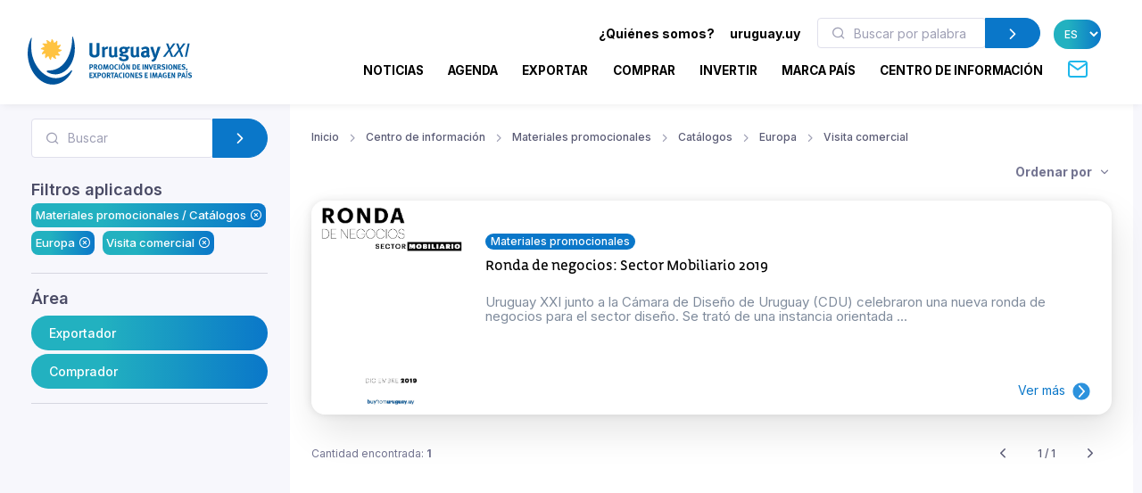

--- FILE ---
content_type: text/html; charset=utf-8
request_url: https://www.uruguayxxi.gub.uy/es/centro-informacion/materiales-promocionales/catalogos/europa/visita-comercial-1/
body_size: 13310
content:
<!DOCTYPE html>
<!--[if IE 8]>
<html lang="es" class="ie8"> <![endif]-->
<!--[if IE 9]>
<html lang="es" class="ie9"> <![endif]-->
<!--[if !IE]><!-->
<html lang="es"> <!--<![endif]-->
<head>
    <meta charset="utf-8">
    <meta http-equiv="Content-Type" content="text/html; charset=UTF-8">
    <!-- Meta, title, CSS, favicons, etc. -->
    <meta charset="utf-8">
    <meta http-equiv="X-UA-Compatible" content="IE=edge">
    <meta name="viewport" content="width=device-width, initial-scale=1">
    <meta name="robots" content="index, follow"/>
    <meta http-equiv="Content-Type" content="text/html; charset=utf-8" />
    <meta name="title" content="Materiales promocionales - Catálogos - Europa - Visita comercial - Centro de información" />
<meta name="description" content="Uruguay XXI" />
<meta name="keywords" content="Uruguay XXI" />
<meta name="language" content="es" />
<meta name="robots" content="index, follow" />
    <meta name="author" content="AreaW3 - www.areaw3.com"/>
    <title>Materiales promocionales - Catálogos - Europa - Visita comercial - Centro de información</title>
    <link rel='dns-prefetch' href='//fonts.googleapis.com'/>
    <link rel='dns-prefetch' href='//maps.googleapis.com'/>
            <link rel='canonical' href='https://www.uruguayxxi.gub.uy/es/centro-informacion/materiales-promocionales/catalogos/europa/visita-comercial-1/'/>
        <!--OG ITEM-->
        <meta name='twitter:site' content='@XXI'>
        <meta name='twitter:card' content='summary'/>
        <meta name='twitter:title' content='Materiales promocionales - Catálogos - Europa - Visita comercial - Centro de información'/>
        <meta name='twitter:description' content='Uruguay XXI'/>
        <meta name='twitter:image' content='https://www.uruguayxxi.gub.uy/assets/images/300x300.jpg'/>

        <meta property='fb:app_id' content='796414760409643'/>
        <meta property='og:type' content='website'/>
        <meta property='og:title' content='Materiales promocionales - Catálogos - Europa - Visita comercial - Centro de información'/>
        <meta property='og:description' content='Uruguay XXI'/>
        <meta property='og:url' content='https://www.uruguayxxi.gub.uy/es/centro-informacion/materiales-promocionales/catalogos/europa/visita-comercial-1/'/>
        <meta property='og:image' content='https://www.uruguayxxi.gub.uy/assets/images/300x300.jpg'/>
        <meta property='og:site_name' content='XXI'/>

        <meta itemprop='name' content='Materiales promocionales - Catálogos - Europa - Visita comercial - Centro de información'/>
        <meta itemprop='description' content='Uruguay XXI'/>
        <meta itemprop='image' content='https://www.uruguayxxi.gub.uy/assets/images/300x300.jpg'/>
        <!--Fin OG ITEM-->
    
    <link rel="apple-touch-icon" sizes="57x57" href="/public/favicon/apple-icon-57x57.png">
    <link rel="apple-touch-icon" sizes="60x60" href="/public/favicon/apple-icon-60x60.png">
    <link rel="apple-touch-icon" sizes="72x72" href="/public/favicon/apple-icon-72x72.png">
    <link rel="apple-touch-icon" sizes="76x76" href="/public/favicon/apple-icon-76x76.png">
    <link rel="apple-touch-icon" sizes="114x114" href="/public/favicon/apple-icon-114x114.png">
    <link rel="apple-touch-icon" sizes="120x120" href="/public/favicon/apple-icon-120x120.png">
    <link rel="apple-touch-icon" sizes="144x144" href="/public/favicon/apple-icon-144x144.png">
    <link rel="apple-touch-icon" sizes="152x152" href="/public/favicon/apple-icon-152x152.png">
    <link rel="apple-touch-icon" sizes="180x180" href="/public/favicon/apple-icon-180x180.png">
    <link rel="icon" type="image/png" sizes="192x192" href="/public/favicon/android-icon-192x192.png">
    <link rel="icon" type="image/png" sizes="32x32" href="/public/favicon/favicon-32x32.png">
    <link rel="icon" type="image/png" sizes="96x96" href="/public/favicon/favicon-96x96.png">
    <link rel="icon" type="image/png" sizes="16x16" href="/public/favicon/favicon-16x16.png">
    <link rel="manifest" href="/public/favicon/manifest.json">
    <meta name="msapplication-TileColor" content="#ffffff">
    <meta name="msapplication-TileImage" content="/public/favicon/ms-icon-144x144.png">
    <meta name="theme-color" content="#ffffff">
    <link rel="icon" type="image/png" href="/public/favicon/favicon.ico"/>

                    <style>
            .page-loading {
                position: fixed;
                top: 0;
                right: 0;
                bottom: 0;
                left: 0;
                width: 100%;
                height: 100%;
                -webkit-transition: all .4s .2s ease-in-out;
                transition: all .4s .2s ease-in-out;
                background-color: #fff;
                opacity: 0;
                visibility: hidden;
                z-index: 9999;
            }

            .page-loading.active {
                opacity: 1;
                visibility: visible;
            }

            .page-loading-inner {
                position: absolute;
                top: 40%;
                left: 0;
                width: 100%;
                text-align: center;
                -webkit-transform: translateY(-50%);
                transform: translateY(-50%);
                -webkit-transition: opacity .2s ease-in-out;
                transition: opacity .2s ease-in-out;
                opacity: 0;
            }

            .page-loading.active > .page-loading-inner {
                opacity: 1;
            }

            .page-loading-inner > span {
                display: block;
                font-family: 'Inter', sans-serif;
                font-size: 1rem;
                font-weight: normal;
                color: #737491;
            }
        </style>
        <script>
            (function () {
                window.onload = function () {
                    var preloader = document.querySelector('.page-loading');
                    if (preloader) {
                        setTimeout(function () {
                            preloader.classList.remove('active');
                        }, 1000);
                    }
                };
            })();
        </script>
    
    <script>
        var culture = 'es';
        var uri_base_item = null;
        var uri_base_list = null;
        var translations = [];
        var dates_con_eventos = [];
        var validatorConfig = [];
    </script>

            <link rel="stylesheet" href="/public/build/app.5c43eb9f.css"/>
    
            <!-- Google Tag Manager -->
        <script>
            (function (w, d, s, l, i) {
                w[l] = w[l] || [];
                w[l].push({'gtm.start': new Date().getTime(), event: 'gtm.js'});
                var f = d.getElementsByTagName(s)[0], j = d.createElement(s), dl = l != 'dataLayer' ? '&l=' + l : '';
                j.async = true;
                j.src = 'https://www.googletagmanager.com/gtm.js?id=' + i + dl;
                f.parentNode.insertBefore(j, f);
            })(window, document, 'script', 'dataLayer', 'GTM-N9WMNJQ');</script><!-- End Google Tag Manager -->
        </script>

        <!-- Google Tag Manager -->
        <script>
            (function (w, d, s, l, i) {
                w[l] = w[l] || [];
                w[l].push({'gtm.start': new Date().getTime(), event: 'gtm.js'});
                var f = d.getElementsByTagName(s)[0], j = d.createElement(s), dl = l != 'dataLayer' ? '&l=' + l : '';
                j.async = true;
                j.src = 'https://www.googletagmanager.com/gtm.js?id=' + i + dl;
                f.parentNode.insertBefore(j, f);
            })(window, document, 'script', 'dataLayer', 'GTM-5DVV2GH');</script><!-- End Google Tag Manager -->
        </script>
    </head>
<!-- Body-->
<body class="informacion bg-secondary is-sidebar ">
    <!-- Google Tag Manager (noscript) -->
    <noscript>
        <iframe src="https://www.googletagmanager.com/ns.html?id=GTM-N9WMNJQ" height="0" width="0" style="display:none;visibility:hidden"></iframe>
    </noscript><!-- End Google Tag Manager (noscript) -->

               <!-- Google Tag Manager (noscript) -->
    <noscript>
        <iframe src="https://www.googletagmanager.com/ns.html?id=GTM-5DVV2GH" height="0" width="0" style="display:none;visibility:hidden"></iframe>
    </noscript><!-- End Google Tag Manager (noscript) -->

    <!-- Page loading spinner-->
            <div class="page-loading active">
            <div class="page-loading-inner">
                <style>
    svg {
        width: 130px;
    }

    /* make keyframes that tell the start state and the end state of our object */
    @-webkit-keyframes fadeIn {
        from {
            opacity: 0;
        }
        to {
            opacity: 1;
        }
    }

    @-moz-keyframes fadeIn {
        from {
            opacity: 0;
        }
        to {
            opacity: 1;
        }
    }

    @keyframes fadeIn {
        from {
            opacity: 0;
        }
        to {
            opacity: 1;
        }
    }

    .fade-in {
        opacity: 0; /* make things invisible upon start */
        -webkit-animation: fadeIn ease-in 1; /* call our keyframe named fadeIn, use animattion ease-in and repeat it only 1 time */
        -moz-animation: fadeIn ease-in 1;
        animation: fadeIn ease-in 1;

        -webkit-animation-fill-mode: forwards; /* this makes sure that after animation is done we remain at the last keyframe value (opacity: 1)*/
        -moz-animation-fill-mode: forwards;
        animation-fill-mode: forwards;

        -webkit-animation-duration: 0.5s;
        -moz-animation-duration: 0.5s;
        animation-duration: 0.5s;
    }

    .fade-in.one {
        -webkit-animation-delay: 0.2s;
        -moz-animation-delay: 0.2s;
        animation-delay: 0.2s;
    }

    .fade-in.two {
        -webkit-animation-delay: 0.7s;
        -moz-animation-delay: 0.7s;
        animation-delay: 0.7s;
    }

    .fade-in.three {
        -webkit-animation-delay: 1s;
        -moz-animation-delay: 1s;
        animation-delay: 1s;
    }

    .fade-in.four {
        -webkit-animation-delay: 3s;
        -moz-animation-delay: 3s;
        animation-delay: 3s;
    }
</style>
<!--?xml version="1.0"?-->
<svg version="1.1" id="Layer_1"
        xmlns="http://www.w3.org/2000/svg" xmlns:xlink="http://www.w3.org/1999/xlink" x="0px" y="0px" width="114.013px"
        height="117.007px" viewBox="218.333 43 114.013 117.007" enable-background="new 218.333 43 114.013 117.007"
        xml:space="preserve">
    <g>
        <path id="back-circle" class="fade-in one" fill="#00549C" d="M226.213,48.577c-5.411,12.098-8.398,26.063-7.301,41.198
		c2.932,40.356,31.541,71.839,63.09,69.571c17.821-1.317,33.031-13.005,42.355-30.218c2.117-3.956,1.246-6.191-2.073-2.711
		c-41.388,43.771-93.108-2.032-94.979-53.75c-0.623-8.317-0.207-16.397,0.966-24.091C228.826,45.154,227.304,46.117,226.213,48.577"
        />
        <path id="mid-circle" class="fade-in three" fill="#FFC341" d="M292.381,72.584c2.183,1.493,4.315,2.772,6.901,2.636c0.293-0.024,0.818,0.042,1.066,0.461
		c0.111,0.245,0.36,0.709-0.168,1.317c-2.102,2.161-5.422,3.771-8.973,4.425c1.105,2.379,2.359,4.54,4.66,5.713
		c0.273,0.147,0.715,0.465,0.682,0.937c0,0.275-0.031,0.799-0.797,1.065c-2.903,0.844-6.569,0.563-9.986-0.679
		c-0.203,2.625-0.248,5.121,1.178,7.245c0.18,0.263,0.389,0.763,0.141,1.188c-0.141,0.219-0.461,0.668-1.234,0.529
		c-2.959-0.742-5.949-2.767-8.301-5.559c-1.521,2.146-2.767,4.288-2.627,6.876c0.025,0.289-0.039,0.814-0.455,1.084
		c-0.266,0.09-0.748,0.349-1.357-0.19c-2.175-2.099-3.735-5.371-4.389-8.944c-2.361,1.12-4.537,2.354-5.713,4.638
		c-0.152,0.271-0.469,0.688-0.963,0.688c-0.24,0-0.775-0.092-1.071-0.765c-0.813-2.945-0.524-6.583,0.709-10.001
		c-2.63-0.207-5.106-0.236-7.293,1.182c-0.279,0.177-0.731,0.387-1.161,0.138c-0.203-0.138-0.676-0.458-0.536-1.234
		c0.745-2.968,2.806-5.949,5.587-8.301c-2.176-1.532-4.305-2.777-6.904-2.63c-0.316,0.027-0.815-0.039-1.064-0.46
		c-0.14-0.257-0.349-0.757,0.18-1.357c2.104-2.175,5.365-3.741,8.962-4.378c-1.106-2.378-2.352-4.551-4.657-5.729
		c-0.279-0.148-0.709-0.473-0.685-0.97c0-0.252,0.051-0.775,0.779-1.062c2.92-0.832,6.583-0.539,10.001,0.674
		c0.223-2.6,0.251-5.121-1.179-7.284c-0.176-0.252-0.386-0.713-0.137-1.137c0.137-0.246,0.472-0.684,1.242-0.542
		c2.924,0.746,5.941,2.813,8.292,5.59c1.521-2.173,2.768-4.3,2.639-6.913c-0.053-0.313,0.031-0.821,0.461-1.063
		c0.232-0.141,0.729-0.353,1.34,0.188c2.187,2.088,3.733,5.371,4.372,8.956c2.396-1.098,4.565-2.343,5.727-4.654
		c0.156-0.286,0.488-0.723,0.966-0.676c0.252,0,0.776,0.028,1.069,0.776c0.833,2.926,0.536,6.556-0.718,9.97
		c2.642,0.251,5.129,0.279,7.305-1.175c0.248-0.154,0.748-0.357,1.16-0.106c0.224,0.141,0.676,0.47,0.537,1.239
		C297.222,67.204,295.166,70.241,292.381,72.584"/>
        <path id="fore-circle" class="fade-in two" fill="#00549C" d="M267.689,130.529c-4.564-2.176-5.23-5.229,1.686-5.16
		c39.738,0.273,56.799-44.695,56.146-79.173c-0.066-2.957,1.206-3.998,2.406-0.183c2.01,6.204,3.303,12.886,3.836,19.87
		c2.6,35.912-17.143,66.846-43.95,68.806C280.802,135.205,274.054,133.563,267.689,130.529"/>
    </g>
</svg>
            </div>
        </div>
    
<main class="page-wrapper">
    <style>
    @media (min-width: 992px) {
        .navbar-expand-lg .dropdown-mega .dropdown-column {
            min-width: unset !important;
            width: unset !important;
        }
    }

    .dropdown-mega .dropdown-column .dropdown-item {
        white-space: nowrap !important;
    }
</style>
<header class="header navbar navbar-expand-lg navbar-light bg-light navbar-shadow navbar-sticky pb-2" data-scroll-header data-fixed-element>
    <div class="container px-0 px-xl-3">
        <a class="navbar-brand flex-shrink-0 ms-lg-0 pe-lg-2 me-0 me-lg-4 mt-2" href="https://www.uruguayxxi.gub.uy/es/"><img class="d-none d-lg-block" src="/public/img/logo-es.svg?1" alt="URUGUAY XXI" width="200"><img class="d-lg-none mb-2" src="/public/img/logo-es.svg?1" alt="URUGUAY XXI" width="200"></a>
        <div class="row d-inline">
            <div class="col-xs-12 text-right ps-0">
                <li class="nav-item d-inline d-sm-none">
                    <a href="https://uruguay.uy/" target="_blank" class="ms-1 me-1 small" style="color: #000;"><b>uruguay.uy</b></a>
                </li>
                <button class="navbar-toggler ms-n2 me-2 order-lg-2" type="button" data-bs-toggle="offcanvas" data-bs-target="#primaryMenu">
                    <span class="navbar-toggler-icon"></span>
                </button>
            </div>
        </div>
        <div class="offcanvas offcanvas-collapse  offcanvas-end order-lg-3" id="primaryMenu">
            <div class="offcanvas-header pb-0">
                <h5 class="mt-1 mb-0"></h5>
                <button class="btn-close lead" type="button" data-bs-dismiss="offcanvas" aria-label="Close"></button>
            </div>
            <div class="offcanvas-body d-none d-md-block" style="flex-direction: column;">
                <ul class="list-group list-group-horizontal navbar-nav container text-right w-100 d-none d-md-block">
                    <li class=" px-0 list-group-item nav-item d-inline dropdown dropdown-mega dropdown-mega-quienes-somos">
                        <a class="dropdown-toggle redirecto me-2 small" style="color:#000;" href="#" data-redirecto="https://www.uruguayxxi.gub.uy/es/quienes-somos/sobre-uruguay-xxi/" data-bs-toggle="dropdown"><b>¿Quiénes somos?</b></a>
                        <div class="dropdown-menu desktop" id="menu-quienes" style="min-height: 250px;width: 70%;margin-left: 0;">
                            <a class="dropdown-column dropdown-column-img bg-secondary text-right border-radius-xl" href="https://www.uruguayxxi.gub.uy/es/quienes-somos/sobre-uruguay-xxi/" style="background-image: url(/public/img/menu_quienessomos.jpg);">
                                                                                                    <span class="bg-gradient text-right rounded-pill titulo-portada mb-1">Quiénes</span>
                                                                    <span class="bg-gradient text-right rounded-pill titulo-portada mb-1">somos</span>
                                                            </a>
                            <div class="dropdown-column">
                                <a class="dropdown-item titulo-menu" href="https://www.uruguayxxi.gub.uy/es/quienes-somos/sobre-uruguay-xxi/">Sobre Uruguay XXI</a>
                                <a class="dropdown-item titulo-menu" href="https://www.uruguayxxi.gub.uy/es/quienes-somos/areas/">Áreas</a>
                                <a class="dropdown-item titulo-menu" href="https://www.uruguayxxi.gub.uy/es/quienes-somos/equipo-gerencial/">Equipo gerencial</a>
                            </div>
                            <div class="dropdown-column w-50">
                                <a class="dropdown-item titulo-menu" href="https://www.uruguayxxi.gub.uy/es/quienes-somos/informacion-gestion-contable/">Información de gestión y contable</a>
                                <a class="dropdown-item titulo-menu" href="/es/quienes-somos/transparencia/">Transparencia</a>
                                <a class="dropdown-item titulo-menu" href="https://www.uruguayxxi.gub.uy/es/quienes-somos/llamados-licitaciones/">Llamados y licitaciones</a>
                            </div>
                        </div>
                    </li>
                    <li class=" px-0 list-group-item nav-item d-inline">
                        <a href="https://uruguay.uy/" target="_blank" class="ms-1 me-1 small" style="color: #000;"><b>uruguay.uy</b></a>
                    </li>
                    <li class=" px-0 list-group-item nav-item d-inline">
                        <form action="https://www.uruguayxxi.gub.uy/es/centro-informacion/" class=" d-inline-block" style="max-width: 250px; margin: 0 10px;">
                            <div class="input-group flex-nowrap">
                                <i class="ai-search position-absolute top-50 start-0 translate-middle-y text-muted ms-3"></i>
                                <input class="form-control rounded-start ms-0 fs-sm py-1" type="text" name="q" placeholder="Buscar por palabra clave" value="">
                                <button class="btn btn-primary rounded-end py-1" type="submit">
                                    <i class="ai-chevron-right fs-xl"></i></button>
                            </div>
                        </form>
                    </li>
                    <li class=" px-0 list-group-item nav-item d-inline">
                        <select class="no-select-2 bg-gradient text-white border-0 p-2 rounded-pill lang-es" id="lang-selector">
                            <option value="https://www.uruguayxxi.gub.uy/es/centro-informacion/" selected>ES</option>
                            <option value="https://www.uruguayxxi.gub.uy/en/information-center/" >EN</option>
                            <option value="https://www.uruguayxxi.gub.uy/pt/centro-informacao/" >PT</option>
                        </select>
                    </li>
                </ul>
            </div>
            <ul class="navbar-nav container justify-content-end w-100">
                <li class="nav-item dropdown dropdown-mega dropdown-mega-home d-block d-sm-none">
                    <a class="nav-link -dropdown-toggle" href="https://www.uruguayxxi.gub.uy/es/">Inicio</a>
                </li>

                                <li class="nav-item d-inline dropdown dropdown-mega dropdown-mega-quienes-somos-mobile d-block d-sm-none">
                    <a class="nav-link dropdown-toggle redirecto-" href="#" data-redirecto="https://www.uruguayxxi.gub.uy/es/quienes-somos/sobre-uruguay-xxi/" data-bs-toggle="dropdown">¿Quiénes somos?</a>
                    <div class="dropdown-menu mobile" id="menu-quienes" style="min-height: 250px">
                        <a class="dropdown-column dropdown-column-img bg-secondary text-right border-radius-xl" href="https://www.uruguayxxi.gub.uy/es/quienes-somos/sobre-uruguay-xxi/" style="background-image: url(/public/img/menu_quienessomos.jpg);">
                                                                                        <span class="bg-gradient text-right rounded-pill titulo-portada mb-1">Quiénes</span>
                                                            <span class="bg-gradient text-right rounded-pill titulo-portada mb-1">somos</span>
                                                    </a>
                        <div class="dropdown-column">
                            <a class="dropdown-item titulo-menu" href="https://www.uruguayxxi.gub.uy/es/quienes-somos/sobre-uruguay-xxi/">Sobre Uruguay XXI</a>
                            <a class="dropdown-item titulo-menu" href="https://www.uruguayxxi.gub.uy/es/quienes-somos/areas/">Áreas</a>
                            <a class="dropdown-item titulo-menu" href="https://www.uruguayxxi.gub.uy/es/quienes-somos/equipo-gerencial/">Equipo gerencial</a>
                        </div>
                        <div class="dropdown-column">
                            <a class="dropdown-item titulo-menu" href="https://www.uruguayxxi.gub.uy/es/quienes-somos/informacion-gestion-contable/">Información de gestión y contable</a>
                            <a class="dropdown-item titulo-menu" href="/es/quienes-somos/transparencia/">Transparencia</a>
                            <a class="dropdown-item titulo-menu" href="https://www.uruguayxxi.gub.uy/es/quienes-somos/llamados-licitaciones/">Llamados y licitaciones</a>
                        </div>
                    </div>
                </li>
                
                                <li class="nav-item dropdown dropdown-mega dropdown-mega-noticias">
                    <a class="nav-link -dropdown-toggle" href="/es/noticias/">Noticias</a>
                </li>
                
                                <li class="nav-item dropdown dropdown-mega dropdown-mega-eventos">
                    <a class="nav-link -dropdown-toggle" href="/es/eventos/">Agenda</a>
                </li>
                
                                <li class="nav-item dropdown dropdown-mega dropdown-mega-quiero-exportar">
                    <a class="nav-link d-none d-md-block" href="https://www.uruguayxxi.gub.uy/es/quiero-exportar/">EXPORTAR</a>
                    <a class="nav-link dropdown-toggle d-block d-md-none" href="#" data-bs-toggle="dropdown">Exportar</a>
                    <div class="dropdown-menu mobile">
                        <a class="dropdown-column dropdown-column-img bg-secondary text-right border-radius-xl" href="/es/quiero-exportar/" style="background-image: url(/public/img/menu_exportar.jpg?1);"><span class="bg-gradient gradient-green text-right rounded-pill titulo-portada mb-1">Exportar</span></a>
                        <div class="dropdown-column -column-quiero-exportar">
                            <a class="dropdown-item titulo-menu d-block d-sm-none" href="/es/quiero-exportar/">Exportar</a>
                                                        <a class="dropdown-item titulo-menu" href="/es/quiero-exportar/servicios/">Servicios</a>
                            <ul class="dropdown-menu">
                                <li>
                                    <a class="dropdown-item p-1" href="/es/quiero-exportar/servicios/informacion/">Información</a>
                                </li>
                                <li>
                                    <a class="dropdown-item p-1" href="/es/quiero-exportar/servicios/formacion/">Formación</a>
                                </li>
                                <li>
                                    <a class="dropdown-item p-1" href="/es/quiero-exportar/servicios/asesoramiento/">Asesoramiento</a>
                                </li>
                                <li>
                                    <a class="dropdown-item p-1" href="/es/quiero-exportar/servicios/promocion/">Promoción</a>
                                </li>
                            </ul>
                            <a class="dropdown-item titulo-menu" href="/es/quiero-exportar/ecommerce/">E-commerce</a>
                            <a class="dropdown-item titulo-menu" href="/es/quiero-exportar/herramientas/">Herramientas</a>
                            <a class="dropdown-item titulo-menu" href="https://www.uruguayxxi.gub.uy/es/eventos/exportaciones-1/">Agenda</a>
                            <a class="dropdown-item titulo-menu" href="https://www.uruguayxxi.gub.uy/es/noticias/exportaciones-1/">Noticias</a>
                            <a class="dropdown-item titulo-menu" target="_blank"  href="/es/mas-comercio/">Más comercio</a>
                            <a class="dropdown-item titulo-menu" href="/es/quiero-exportar/historias-exito/">Historias de éxito</a>
                            <a class="dropdown-item titulo-menu" href="/es/quiero-exportar/contacto/">Contacto</a>
                        </div>
                    </div>
                    <div class="dropdown-menu desktop" style="min-height: 250px">
                        <a class="dropdown-column dropdown-column-img bg-secondary text-right border-radius-xl" href="/es/quiero-exportar/" style="background-image: url(/public/img/menu_exportar.jpg?1);"><span class="bg-gradient gradient-green text-right rounded-pill titulo-portada mb-1">Exportar</span></a>
                                                <div class="dropdown-column -column-quiero-exportar">
                            <a class="dropdown-item titulo-menu" href="/es/quiero-exportar/servicios/">Servicios</a>
                            <a class="dropdown-item p-0" href="/es/quiero-exportar/servicios/informacion/">Información</a>
                            <a class="dropdown-item p-0" href="/es/quiero-exportar/servicios/formacion/">Formación</a>
                            <a class="dropdown-item p-0" href="/es/quiero-exportar/servicios/asesoramiento/">Asesoramiento</a>
                            <a class="dropdown-item p-0" href="/es/quiero-exportar/servicios/promocion/">Promoción</a>
                        </div>
                        <div class="dropdown-column -column-quiero-exportar">
                            <a class="dropdown-item titulo-menu" href="/es/quiero-exportar/ecommerce/">E-commerce</a>
                            <a class="dropdown-item titulo-menu" href="/es/quiero-exportar/herramientas/">Herramientas</a>
                            <a class="dropdown-item titulo-menu" href="https://www.uruguayxxi.gub.uy/es/eventos/exportaciones-1/">Agenda</a>
                            <a class="dropdown-item titulo-menu" href="https://www.uruguayxxi.gub.uy/es/noticias/exportaciones-1/">Noticias</a>
                        </div>
                        <div class="dropdown-column -column-quiero-exportar">
                            <a class="dropdown-item titulo-menu" target="_blank" href="/es/mas-comercio/">Más comercio</a>
                            <a class="dropdown-item titulo-menu" href="/es/quiero-exportar/historias-exito/">Historias de éxito</a>
                            <a class="dropdown-item titulo-menu" href="/es/quiero-exportar/contacto/">Contacto</a>
                        </div>
                    </div>
                </li>
                
                                <li class="nav-item dropdown dropdown-mega dropdown-mega-quiero-comprar">
                    <a class="nav-link d-none d-md-block" href="https://www.uruguayxxi.gub.uy/es/quiero-comprar/">COMPRAR</a>
                    <a class="nav-link dropdown-toggle d-block d-md-none" href="#" data-bs-toggle="dropdown">Comprar</a>
                    <div class="dropdown-menu mobile">
                        <a class="dropdown-column dropdown-column-img bg-secondary text-right border-radius-xl" href="/es/quiero-comprar/" style="background-image: url(/public/img/menu_comprar.jpeg);"><span class="bg-gradient gradient-naranja text-right rounded-pill titulo-portada mb-1">Comprar</span></a>
                        <div class="dropdown-column column-quiero-comprar">
                            <a class="dropdown-item titulo-menu d-block d-sm-none" href="/es/quiero-comprar/">Comprar</a>
                            <a class="dropdown-item menu-quiero-comprar current" href="#">Sectores</a>
                            <ul class="dropdown-menu">
                                                                    <li>
                                        <a class="dropdown-item" href="#">Agroindustria &raquo; </a>
                                        <ul class="submenu dropdown-menu">
                                            <li>
                                                <a class="dropdown-item" href="/es/quiero-comprar/sectores/agroindustria/">Agroindustria</a>
                                            </li>
                                                                                            <li>
                                                    <a class="dropdown-item" href="/es/quiero-comprar/sectores/agroindustria/lanas/">Lanas</a>
                                                </li>
                                                                                    </ul>
                                    </li>
                                                                    <li>
                                        <a class="dropdown-item" href="#">Alimentos y bebidas &raquo; </a>
                                        <ul class="submenu dropdown-menu">
                                            <li>
                                                <a class="dropdown-item" href="/es/quiero-comprar/sectores/alimentos-y-bebidas/">Alimentos y bebidas</a>
                                            </li>
                                                                                            <li>
                                                    <a class="dropdown-item" href="/es/quiero-comprar/sectores/alimentos-y-bebidas/aceite-de-oliva/">Aceite de oliva</a>
                                                </li>
                                                                                            <li>
                                                    <a class="dropdown-item" href="/es/quiero-comprar/sectores/alimentos-y-bebidas/alimentos-procesados/">Alimentos procesados</a>
                                                </li>
                                                                                            <li>
                                                    <a class="dropdown-item" href="/es/quiero-comprar/sectores/alimentos-y-bebidas/alimentos-saludables/">Alimentos saludables</a>
                                                </li>
                                                                                            <li>
                                                    <a class="dropdown-item" href="/es/quiero-comprar/sectores/alimentos-y-bebidas/arroz/">Arroz</a>
                                                </li>
                                                                                            <li>
                                                    <a class="dropdown-item" href="/es/quiero-comprar/sectores/alimentos-y-bebidas/carnes/">Carnes</a>
                                                </li>
                                                                                            <li>
                                                    <a class="dropdown-item" href="/es/quiero-comprar/sectores/alimentos-y-bebidas/caviar/">Caviar</a>
                                                </li>
                                                                                            <li>
                                                    <a class="dropdown-item" href="/es/quiero-comprar/sectores/alimentos-y-bebidas/dulces-mieles-y-mermeladas/">Dulces, mieles y mermeladas</a>
                                                </li>
                                                                                            <li>
                                                    <a class="dropdown-item" href="/es/quiero-comprar/sectores/alimentos-y-bebidas/frutas/">Frutas</a>
                                                </li>
                                                                                            <li>
                                                    <a class="dropdown-item" href="/es/quiero-comprar/sectores/alimentos-y-bebidas/lacteos/">Lácteos</a>
                                                </li>
                                                                                            <li>
                                                    <a class="dropdown-item" href="/es/quiero-comprar/sectores/alimentos-y-bebidas/vinos/">Vinos</a>
                                                </li>
                                                                                    </ul>
                                    </li>
                                                                    <li>
                                        <a class="dropdown-item" href="#">Arquitectura, Ingeniería y Construcción &raquo; </a>
                                        <ul class="submenu dropdown-menu">
                                            <li>
                                                <a class="dropdown-item" href="/es/quiero-comprar/sectores/arquitectura-ingenieria-y-construccion/">Arquitectura, Ingeniería y Construcción</a>
                                            </li>
                                                                                            <li>
                                                    <a class="dropdown-item" href="/es/quiero-comprar/sectores/arquitectura-ingenieria-y-construccion/arquitectura/">Arquitectura</a>
                                                </li>
                                                                                            <li>
                                                    <a class="dropdown-item" href="/es/quiero-comprar/sectores/arquitectura-ingenieria-y-construccion/construccion/">Construcción</a>
                                                </li>
                                                                                            <li>
                                                    <a class="dropdown-item" href="/es/quiero-comprar/sectores/arquitectura-ingenieria-y-construccion/ingenieria/">Ingeniería</a>
                                                </li>
                                                                                    </ul>
                                    </li>
                                                                    <li>
                                        <a class="dropdown-item" href="#">Cannabis &raquo; </a>
                                        <ul class="submenu dropdown-menu">
                                            <li>
                                                <a class="dropdown-item" href="/es/quiero-comprar/sectores/cannabis/">Cannabis</a>
                                            </li>
                                                                                            <li>
                                                    <a class="dropdown-item" href="/es/quiero-comprar/sectores/cannabis/canamo-industrial/">Cañamo industrial</a>
                                                </li>
                                                                                            <li>
                                                    <a class="dropdown-item" href="/es/quiero-comprar/sectores/cannabis/medicinal/">Medicinal</a>
                                                </li>
                                                                                    </ul>
                                    </li>
                                                                    <li>
                                        <a class="dropdown-item" href="#">Diseño &raquo; </a>
                                        <ul class="submenu dropdown-menu">
                                            <li>
                                                <a class="dropdown-item" href="/es/quiero-comprar/sectores/diseno/">Diseño</a>
                                            </li>
                                                                                            <li>
                                                    <a class="dropdown-item" href="/es/quiero-comprar/sectores/diseno/moda/">Moda</a>
                                                </li>
                                                                                    </ul>
                                    </li>
                                                                    <li>
                                        <a class="dropdown-item" href="#">Industrias creativas &raquo; </a>
                                        <ul class="submenu dropdown-menu">
                                            <li>
                                                <a class="dropdown-item" href="/es/quiero-comprar/sectores/industrias-creativas/">Industrias creativas</a>
                                            </li>
                                                                                            <li>
                                                    <a class="dropdown-item" href="/es/quiero-comprar/sectores/industrias-creativas/audiovisual/">Audiovisual</a>
                                                </li>
                                                                                            <li>
                                                    <a class="dropdown-item" href="/es/quiero-comprar/sectores/industrias-creativas/ilustracion/">Ilustración</a>
                                                </li>
                                                                                            <li>
                                                    <a class="dropdown-item" href="/es/quiero-comprar/sectores/industrias-creativas/industria-editorial/">Industria Editorial</a>
                                                </li>
                                                                                            <li>
                                                    <a class="dropdown-item" href="/es/quiero-comprar/sectores/industrias-creativas/musica/">Música</a>
                                                </li>
                                                                                            <li>
                                                    <a class="dropdown-item" href="/es/quiero-comprar/sectores/industrias-creativas/publicidad/">Publicidad</a>
                                                </li>
                                                                                            <li>
                                                    <a class="dropdown-item" href="/es/quiero-comprar/sectores/industrias-creativas/videojuegos/">Videojuegos</a>
                                                </li>
                                                                                    </ul>
                                    </li>
                                                                    <li>
                                        <a class="dropdown-item" href="#">TIC &raquo; </a>
                                        <ul class="submenu dropdown-menu">
                                            <li>
                                                <a class="dropdown-item" href="/es/quiero-comprar/sectores/tic/">TIC</a>
                                            </li>
                                                                                            <li>
                                                    <a class="dropdown-item" href="/es/quiero-comprar/sectores/tic/desarrollo-de-software/">Desarrollo de software</a>
                                                </li>
                                                                                            <li>
                                                    <a class="dropdown-item" href="/es/quiero-comprar/sectores/tic/productos-tecnologicos/">Productos tecnológicos</a>
                                                </li>
                                                                                    </ul>
                                    </li>
                                                            </ul>
                            <a class="dropdown-item menu-quiero-comprar" href="/es/quiero-comprar/servicios-al-comprador/">Servicios</a>
                            <a class="dropdown-item menu-quiero-comprar" href="https://www.uruguayxxi.gub.uy/es/centro-informacion/compradores/">Documentos</a>
                            <a class="dropdown-item menu-quiero-comprar" href="https://www.uruguayxxi.gub.uy/es/catalogo-compradores/">Catálogo para Compradores</a>
                            <a class="dropdown-item menu-quiero-comprar" href="https://www.uruguayxxi.gub.uy/es/noticias/quiero-comprar/">Noticias</a>
                            <a class="dropdown-item menu-quiero-comprar" href="https://www.uruguayxxi.gub.uy/es/eventos/quiero-comprar/">Agenda</a>
                            <a class="dropdown-item menu-quiero-comprar" href="/es/quiero-comprar/contacto/">Contacto</a>
                        </div>
                    </div>
                    <div class="dropdown-menu desktop">
                        <a class="dropdown-column dropdown-column-img bg-secondary text-right border-radius-xl" href="/es/quiero-comprar/" style="background-image: url(/public/img/menu_comprar.jpeg);"><span class="bg-gradient gradient-naranja text-right rounded-pill titulo-portada mb-1">Comprar</span></a>
                        <div class="dropdown-column column-quiero-comprar">
                            <a class="dropdown-item menu-quiero-comprar titulo-menu" href="javascript:void(0)">Sectores</a>
                            <a class="dropdown-item menu-quiero-comprar titulo-menu" href="/es/quiero-comprar/servicios-al-comprador/">Servicios</a>
                            <a class="dropdown-item menu-quiero-comprar titulo-menu" href="https://www.uruguayxxi.gub.uy/es/centro-informacion/compradores/">Documentos</a>
                            <a class="dropdown-item menu-quiero-comprar titulo-menu" href="https://www.uruguayxxi.gub.uy/es/catalogo-compradores/">Catálogo para Compradores</a>
                            <a class="dropdown-item menu-quiero-comprar titulo-menu" href="https://www.uruguayxxi.gub.uy/es/noticias/quiero-comprar/">Noticias</a>
                            <a class="dropdown-item menu-quiero-comprar titulo-menu" href="https://www.uruguayxxi.gub.uy/es/eventos/quiero-comprar/">Agenda</a>
                            <a class="dropdown-item menu-quiero-comprar titulo-menu" href="/es/quiero-comprar/contacto/">Contacto</a>
                        </div>
                                                                            <div class="dropdown-column column-quiero-comprar">
                                                                                                                                            <a class="dropdown-item titulo-menu text-comprar"
                                       href="/es/quiero-comprar/sectores/alimentos-y-bebidas/">
                                        Alimentos y bebidas                                    </a>
                                                                            <a class="dropdown-item p-0"
                                           href="/es/quiero-comprar/sectores/alimentos-y-bebidas/aceite-de-oliva/">
                                            Aceite de oliva                                        </a>
                                                                            <a class="dropdown-item p-0"
                                           href="/es/quiero-comprar/sectores/alimentos-y-bebidas/alimentos-procesados/">
                                            Alimentos procesados                                        </a>
                                                                            <a class="dropdown-item p-0"
                                           href="/es/quiero-comprar/sectores/alimentos-y-bebidas/alimentos-saludables/">
                                            Alimentos saludables                                        </a>
                                                                            <a class="dropdown-item p-0"
                                           href="/es/quiero-comprar/sectores/alimentos-y-bebidas/arroz/">
                                            Arroz                                        </a>
                                                                            <a class="dropdown-item p-0"
                                           href="/es/quiero-comprar/sectores/alimentos-y-bebidas/carnes/">
                                            Carnes                                        </a>
                                                                            <a class="dropdown-item p-0"
                                           href="/es/quiero-comprar/sectores/alimentos-y-bebidas/caviar/">
                                            Caviar                                        </a>
                                                                            <a class="dropdown-item p-0"
                                           href="/es/quiero-comprar/sectores/alimentos-y-bebidas/dulces-mieles-y-mermeladas/">
                                            Dulces, mieles y<br />
mermeladas                                        </a>
                                                                            <a class="dropdown-item p-0"
                                           href="/es/quiero-comprar/sectores/alimentos-y-bebidas/frutas/">
                                            Frutas                                        </a>
                                                                            <a class="dropdown-item p-0"
                                           href="/es/quiero-comprar/sectores/alimentos-y-bebidas/lacteos/">
                                            Lácteos                                        </a>
                                                                            <a class="dropdown-item p-0"
                                           href="/es/quiero-comprar/sectores/alimentos-y-bebidas/vinos/">
                                            Vinos                                        </a>
                                                                                                                                                                                <a class="dropdown-item titulo-menu text-comprar"
                                       href="/es/quiero-comprar/sectores/tic/">
                                        TIC                                    </a>
                                                                            <a class="dropdown-item p-0"
                                           href="/es/quiero-comprar/sectores/tic/desarrollo-de-software/">
                                            Desarrollo de software                                        </a>
                                                                            <a class="dropdown-item p-0"
                                           href="/es/quiero-comprar/sectores/tic/productos-tecnologicos/">
                                            Productos tecnológicos                                        </a>
                                                                                                </div>
                                                    <div class="dropdown-column column-quiero-comprar">
                                                                                                                                            <a class="dropdown-item titulo-menu text-comprar"
                                       href="/es/quiero-comprar/sectores/agroindustria/">
                                        Agroindustria                                    </a>
                                                                            <a class="dropdown-item p-0"
                                           href="/es/quiero-comprar/sectores/agroindustria/lanas/">
                                            Lanas                                        </a>
                                                                                                                                                                                <a class="dropdown-item titulo-menu text-comprar"
                                       href="/es/quiero-comprar/sectores/cannabis/">
                                        Cannabis                                    </a>
                                                                            <a class="dropdown-item p-0"
                                           href="/es/quiero-comprar/sectores/cannabis/canamo-industrial/">
                                            Cañamo industrial                                        </a>
                                                                            <a class="dropdown-item p-0"
                                           href="/es/quiero-comprar/sectores/cannabis/medicinal/">
                                            Medicinal                                        </a>
                                                                                                                                                                                <a class="dropdown-item titulo-menu text-comprar"
                                       href="/es/quiero-comprar/sectores/industrias-creativas/">
                                        Industrias creativas                                    </a>
                                                                            <a class="dropdown-item p-0"
                                           href="/es/quiero-comprar/sectores/industrias-creativas/audiovisual/">
                                            Audiovisual                                        </a>
                                                                            <a class="dropdown-item p-0"
                                           href="/es/quiero-comprar/sectores/industrias-creativas/ilustracion/">
                                            Ilustración                                        </a>
                                                                            <a class="dropdown-item p-0"
                                           href="/es/quiero-comprar/sectores/industrias-creativas/industria-editorial/">
                                            Industria Editorial                                        </a>
                                                                            <a class="dropdown-item p-0"
                                           href="/es/quiero-comprar/sectores/industrias-creativas/musica/">
                                            Música                                        </a>
                                                                            <a class="dropdown-item p-0"
                                           href="/es/quiero-comprar/sectores/industrias-creativas/publicidad/">
                                            Publicidad                                        </a>
                                                                            <a class="dropdown-item p-0"
                                           href="/es/quiero-comprar/sectores/industrias-creativas/videojuegos/">
                                            Videojuegos                                        </a>
                                                                                                </div>
                                                    <div class="dropdown-column column-quiero-comprar">
                                                                                                                                            <a class="dropdown-item titulo-menu text-comprar"
                                       href="/es/quiero-comprar/sectores/arquitectura-ingenieria-y-construccion/">
                                        Arquitectura, Ingeniería<br />
y Construcción                                    </a>
                                                                            <a class="dropdown-item p-0"
                                           href="/es/quiero-comprar/sectores/arquitectura-ingenieria-y-construccion/arquitectura/">
                                            Arquitectura                                        </a>
                                                                            <a class="dropdown-item p-0"
                                           href="/es/quiero-comprar/sectores/arquitectura-ingenieria-y-construccion/construccion/">
                                            Construcción                                        </a>
                                                                            <a class="dropdown-item p-0"
                                           href="/es/quiero-comprar/sectores/arquitectura-ingenieria-y-construccion/ingenieria/">
                                            Ingeniería                                        </a>
                                                                                                                                                                                <a class="dropdown-item titulo-menu text-comprar"
                                       href="/es/quiero-comprar/sectores/diseno/">
                                        Diseño                                    </a>
                                                                            <a class="dropdown-item p-0"
                                           href="/es/quiero-comprar/sectores/diseno/moda/">
                                            Moda                                        </a>
                                                                                                </div>
                                            </div>
                </li>
                
                                <li class="nav-item dropdown dropdown-mega dropdown-mega-quiero-invertir">
                    <a class="nav-link d-none d-md-block" href="https://www.uruguayxxi.gub.uy/es/quiero-invertir/">INVERTIR</a>
                    <a class="nav-link dropdown-toggle d-block d-md-none" href="#" data-bs-toggle="dropdown">Invertir</a>
                    <div class="dropdown-menu mobile">

                        <a class="dropdown-column dropdown-column-img bg-secondary text-right border-radius-xl" href="/es/quiero-invertir/" style="background-image: url(/public/img/menu_invertir.jpg);"><span class="bg-gradient gradient-violeta text-right rounded-pill titulo-portada mb-1">Invertir</span></a>
                        <div class="dropdown-column">
                            <a class="dropdown-item titulo-menu d-block d-sm-none" href="/es/quiero-invertir/">Invertir</a>
                            <a class="dropdown-item titulo-menu" href="javascript:void(0)">Sectores</a>
                            <ul class="dropdown-menu">
                                                                                                        <li>
                                        <a class="dropdown-item p-0" href="/es/quiero-invertir/sector/centros-de-negocios-y-servicios/">Centros de Negocios y Servicios</a>
                                    </li>
                                                                                                        <li>
                                        <a class="dropdown-item p-0" href="/es/quiero-invertir/sector/agronegocios-y-alimentos/">Agronegocios y Alimentos</a>
                                    </li>
                                                                                                        <li>
                                        <a class="dropdown-item p-0" href="/es/quiero-invertir/sector/industrias-tecnologicas/">Industrias Tecnológicas</a>
                                    </li>
                                                                                                        <li>
                                        <a class="dropdown-item p-0" href="/es/quiero-invertir/sector/ciencias-de-la-vida/">Ciencias de la vida</a>
                                    </li>
                                                                                                        <li>
                                        <a class="dropdown-item p-0" href="/es/quiero-invertir/sector/otras-industrias/">Otras Industrias</a>
                                    </li>
                                                                                                        <li>
                                        <a class="dropdown-item p-0" href="/es/quiero-invertir/sector/transicion-energetica/">Transición Energética</a>
                                    </li>
                                                            </ul>
                            <a class="dropdown-item titulo-menu" href="/es/quiero-invertir/sector/cartera-de-proyectos-de-inversion/">Cartera de Proyectos de Inversión</a>
                            <a class="dropdown-item titulo-menu" href="/es/quiero-invertir/por-que-uruguay/">Por qué Uruguay</a>
                            <a class="dropdown-item titulo-menu" href="javascript:void(0)">Plataformas de negocio</a>
                            <ul class="dropdown-menu">
                                                                    <li>
                                        <a class="dropdown-item p-0" href="/es/quiero-invertir/plataformas-de-negocio/comercial-y-servicios-1/">Comercial y servicios</a>
                                    </li>
                                                                    <li>
                                        <a class="dropdown-item p-0" href="/es/quiero-invertir/plataformas-de-negocio/distribucion-regional-1/">Distribución regional</a>
                                    </li>
                                                                    <li>
                                        <a class="dropdown-item p-0" href="/es/quiero-invertir/plataformas-de-negocio/innovacion-1/">Innovación</a>
                                    </li>
                                                            </ul>
                            <a class="dropdown-item titulo-menu" href="/es/quiero-invertir/servicios/">Servicios</a>
                            <a class="dropdown-item titulo-menu" href="/es/quiero-invertir/herramientas/">Herramientas</a>
                            <a class="dropdown-item titulo-menu" href="/es/quiero-invertir/live-in-uruguay/">Live in Uruguay</a>
                            <a class="dropdown-item titulo-menu" href="/es/quiero-invertir/faq/">FAQ</a>
                            <a class="dropdown-item titulo-menu" href="https://www.uruguayxxi.gub.uy/es/eventos/inversiones-1/">Agenda</a>
                            <a class="dropdown-item titulo-menu" href="/es/quiero-invertir/contacto/">Contacto</a>
                        </div>
                    </div>
                    <div class="dropdown-menu desktop" id="menu-invertir" style="min-height: 250px">
                        <a class="dropdown-column dropdown-column-img bg-secondary text-right border-radius-xl" href="/es/quiero-invertir/" style="background-image: url(/public/img/menu_invertir.jpg);"><span class="bg-gradient gradient-violeta text-right rounded-pill titulo-portada mb-1">Invertir</span></a>
                        <div class="dropdown-column">
                            <a class="dropdown-item titulo-menu" href="javascript:void(0)">Sectores</a>
                                                                                            <a class="dropdown-item p-0" href="/es/quiero-invertir/sector/centros-de-negocios-y-servicios/">Centros de Negocios y Servicios</a>
                                                                                            <a class="dropdown-item p-0" href="/es/quiero-invertir/sector/agronegocios-y-alimentos/">Agronegocios y Alimentos</a>
                                                                                            <a class="dropdown-item p-0" href="/es/quiero-invertir/sector/industrias-tecnologicas/">Industrias Tecnológicas</a>
                                                                                            <a class="dropdown-item p-0" href="/es/quiero-invertir/sector/ciencias-de-la-vida/">Ciencias de la vida</a>
                                                                                            <a class="dropdown-item p-0" href="/es/quiero-invertir/sector/otras-industrias/">Otras Industrias</a>
                                                                                            <a class="dropdown-item p-0" href="/es/quiero-invertir/sector/transicion-energetica/">Transición Energética</a>
                                                    </div>
                        <div class="dropdown-column">
                            <a class="dropdown-item titulo-menu" href="/es/quiero-invertir/sector/cartera-de-proyectos-de-inversion/">Cartera de Proyectos de Inversión</a>
                            <a class="dropdown-item titulo-menu" href="/es/quiero-invertir/por-que-uruguay/">Por qué Uruguay</a>
                            <a class="dropdown-item titulo-menu" href="javascript:void(0)">Plataformas de negocio</a>
                                                            <a class="dropdown-item p-0" href="/es/quiero-invertir/plataformas-de-negocio/comercial-y-servicios-1/">Comercial y servicios</a>
                                                            <a class="dropdown-item p-0" href="/es/quiero-invertir/plataformas-de-negocio/distribucion-regional-1/">Distribución regional</a>
                                                            <a class="dropdown-item p-0" href="/es/quiero-invertir/plataformas-de-negocio/innovacion-1/">Innovación</a>
                                                    </div>
                        <div class="dropdown-column">
                            <a class="dropdown-item titulo-menu" href="/es/quiero-invertir/servicios/">Servicios</a>
                            <a class="dropdown-item titulo-menu" href="/es/quiero-invertir/herramientas/">Herramientas</a>
                            <a class="dropdown-item titulo-menu" href="/es/quiero-invertir/live-in-uruguay/">Live in Uruguay</a>
                        </div>
                        <div class="dropdown-column">
                            <a class="dropdown-item titulo-menu" href="/es/quiero-invertir/faq/">FAQ</a>
                            <a class="dropdown-item titulo-menu" href="https://www.uruguayxxi.gub.uy/es/eventos/inversiones-1/">Agenda</a>
                            <a class="dropdown-item titulo-menu" href="/es/quiero-invertir/contacto/">Contacto</a>
                        </div>
                    </div>
                </li>
                
                                <li class="nav-item dropdown dropdown-mega dropdown-mega-marca-pais">
                    <a class="nav-link d-none d-md-block" href="https://www.uruguayxxi.gub.uy/es/marca-pais/">MARCA PAÍS</a>
                    <a class="nav-link dropdown-toggle d-block d-md-none" href="#" data-bs-toggle="dropdown">Marca País</a>
                    <div class="dropdown-menu mobile">
                        <a class="dropdown-column dropdown-column-img bg-secondary text-right border-radius-xl" href="/es/marca-pais/" style="background-image: url(/public/img/marca_pais/menu_marcapais.jpg);">
                            <span class="bg-gradient text-right rounded-pill titulo-portada mb-1">Marca País</span>
                        </a>
                        <div class="dropdown-column ">
                            <a class="dropdown-item titulo-menu d-block d-sm-none" href="/es/marca-pais/">Marca País</a>
                            <a class="dropdown-item titulo-menu" href="https://www.uruguayxxi.gub.uy/es/marca-pais/embajadores/">Embajadores</a>
                            <a class="dropdown-item titulo-menu" href="https://www.uruguayxxi.gub.uy/es/marca-pais/hacete-socio/">Hacete socio</a>
                            <a class="dropdown-item titulo-menu" href="https://www.uruguayxxi.gub.uy/es/marca-pais/socios/">Socios</a>
                            <a class="dropdown-item titulo-menu" href="https://www.uruguayxxi.gub.uy/es/marca-pais/manual-de-uso-de-marca/">Manual</a>
                            <a class="dropdown-item titulo-menu" href="https://www.uruguayxxi.gub.uy/es/eventos/marca-pais/">Agenda</a>
                            <a class="dropdown-item titulo-menu" href="https://www.uruguayxxi.gub.uy/es/noticias/marca-pais/">Noticias</a>
                        </div>
                    </div>
                    <div class="dropdown-menu desktop" style="min-height: 250px;width: 70%;margin-left: 0;">
                        <a class="dropdown-column dropdown-column-img bg-secondary text-right border-radius-xl" href="/es/marca-pais/" style="background-image: url(/public/img/marca_pais/menu_marcapais.jpg);">
                                                                                        <span class="bg-gradient text-right rounded-pill titulo-portada mb-1">Marca</span>
                                                            <span class="bg-gradient text-right rounded-pill titulo-portada mb-1">País</span>
                                                    </a>
                        <div class="dropdown-column">
                            <a class="dropdown-item titulo-menu" href="https://www.uruguayxxi.gub.uy/es/marca-pais/embajadores/">Embajadores</a>
                            <a class="dropdown-item titulo-menu" href="https://www.uruguayxxi.gub.uy/es/marca-pais/hacete-socio/">Hacete socio</a>
                            <a class="dropdown-item titulo-menu" href="https://www.uruguayxxi.gub.uy/es/eventos/marca-pais/">Agenda</a>
                        </div>
                        <div class="dropdown-column w-50">
                            <a class="dropdown-item titulo-menu" href="https://www.uruguayxxi.gub.uy/es/marca-pais/socios/">Socios</a>
                            <a class="dropdown-item titulo-menu" href="https://www.uruguayxxi.gub.uy/es/marca-pais/manual-de-uso-de-marca/">Manual</a>
                            <a class="dropdown-item titulo-menu" href="https://www.uruguayxxi.gub.uy/es/noticias/marca-pais/">Noticias</a>
                        </div>
                    </div>
                </li>
                
                                <li class="nav-item dropdown dropdown-mega dropdown-mega-informaciones">
                    <a class="nav-link d-none d-md-block" href="https://www.uruguayxxi.gub.uy/es/centro-informacion/">CENTRO DE INFORMACIÓN</a>
                    <a class="nav-link dropdown-toggle d-block d-md-none" href="#" data-bs-toggle="dropdown">Centro de información</a>
                    <div class="dropdown-menu mobile">
                        <a class="dropdown-column dropdown-column-img bg-secondary text-right border-radius-xl px-2" href="https://www.uruguayxxi.gub.uy/es/centro-informacion/" style="background-image: url(/public/img/centro_informacion/img_portada.jpg);"><span class="bg-gradient text-right rounded-pill titulo-portada mb-1">Centro de</span><span class="bg-gradient text-right rounded-pill titulo-portada mb-1">Información</span></a>
                        <ul class="dropdown-menu">
                            <li>
                                <a class="dropdown-item no-before" href="/es/centro-informacion/">Centro de información</a>
                            </li>
                                                            <li><a class="dropdown-item no-before" href="#">Informes &raquo; </a>
    <ul class="submenu dropdown-menu">
                    <li><a class="dropdown-item" href="https://www.uruguayxxi.gub.uy/es/centro-informacion/documentos-de-trabajo/">Documentos de trabajo</a></li>
                    <li><a class="dropdown-item" href="https://www.uruguayxxi.gub.uy/es/centro-informacion/fichas-producto-destino/">Fichas Producto Destino</a></li>
                    <li><a class="dropdown-item" href="https://www.uruguayxxi.gub.uy/es/centro-informacion/informes-de-comercio-exterior/">Informes de comercio exterior</a></li>
                    <li><a class="dropdown-item" href="https://www.uruguayxxi.gub.uy/es/centro-informacion/informes-de-departamentos/">Informes de departamentos</a></li>
                    <li><a class="dropdown-item" href="https://www.uruguayxxi.gub.uy/es/centro-informacion/informes-de-paises/">Informes de países</a></li>
                    <li><a class="dropdown-item" href="https://www.uruguayxxi.gub.uy/es/centro-informacion/informes-sectoriales/">Informes sectoriales</a></li>
            </ul>
</li>                                                            <li><a class="dropdown-item no-before" href="#">Información estadística &raquo; </a>
    <ul class="submenu dropdown-menu">
                    <li><a class="dropdown-item" href="https://www.uruguayxxi.gub.uy/es/centro-informacion/clasificacion-uruguay-xxi/">Clasificación Uruguay XXI</a></li>
                    <li><a class="dropdown-item" href="https://www.uruguayxxi.gub.uy/es/centro-informacion/esfuerzo-nacional-innovador/">Esfuerzo Nacional Innovador</a></li>
                    <li><a class="dropdown-item" href="https://www.uruguayxxi.gub.uy/es/centro-informacion/exportaciones/">Exportaciones</a></li>
                    <li><a class="dropdown-item" href="https://www.uruguayxxi.gub.uy/es/centro-informacion/importaciones/">Importaciones</a></li>
                    <li><a class="dropdown-item" href="https://www.uruguayxxi.gub.uy/es/centro-informacion/monitor-macroeconomico/">Monitor Macroeconómico</a></li>
            </ul>
</li>                                                            <li><a class="dropdown-item no-before" href="#">Herramientas &raquo; </a>
    <ul class="submenu dropdown-menu">
                    <li><a class="dropdown-item" href="https://www.uruguayxxi.gub.uy/es/centro-informacion/compradores/">Compradores</a></li>
                    <li><a class="dropdown-item" href="https://www.uruguayxxi.gub.uy/es/centro-informacion/exportadores/">Exportadores</a></li>
                    <li><a class="dropdown-item" href="https://www.uruguayxxi.gub.uy/es/centro-informacion/inversores/">Inversores</a></li>
            </ul>
</li>                                                            <li><a class="dropdown-item no-before" href="#">Guías y programas &raquo; </a>
    <ul class="submenu dropdown-menu">
                    <li><a class="dropdown-item" href="https://www.uruguayxxi.gub.uy/es/centro-informacion/guias/">Guías</a></li>
                    <li><a class="dropdown-item" href="https://www.uruguayxxi.gub.uy/es/centro-informacion/programas/">Programas</a></li>
            </ul>
</li>                                                            <li><a class="dropdown-item no-before" href="#">Materiales promocionales &raquo; </a>
    <ul class="submenu dropdown-menu">
                    <li><a class="dropdown-item" href="https://www.uruguayxxi.gub.uy/es/centro-informacion/business-cases/">Business cases</a></li>
                    <li><a class="dropdown-item" href="https://www.uruguayxxi.gub.uy/es/centro-informacion/catalogos/">Catálogos</a></li>
                    <li><a class="dropdown-item" href="https://www.uruguayxxi.gub.uy/es/centro-informacion/folletos/">Folletos</a></li>
                    <li><a class="dropdown-item" href="https://www.uruguayxxi.gub.uy/es/centro-informacion/presentacion-pais/">Presentación País</a></li>
                    <li><a class="dropdown-item" href="https://www.uruguayxxi.gub.uy/es/centro-informacion/presentaciones-eventos/">Presentaciones Eventos</a></li>
                    <li><a class="dropdown-item" href="https://www.uruguayxxi.gub.uy/es/centro-informacion/videos/">Videos</a></li>
            </ul>
</li>                                                            <li><a class="dropdown-item no-before" href="#">Centro de prensa &raquo; </a>
    <ul class="submenu dropdown-menu">
            </ul>
</li>                                                    </ul>
                    </div>
                    <div class="dropdown-menu desktop">
                        <a class="dropdown-column dropdown-column-img bg-secondary text-right border-radius-xl px-2" href="https://www.uruguayxxi.gub.uy/es/centro-informacion/" style="background-image: url(/public/img/centro_informacion/img_portada.jpg);"><span class="bg-gradient text-right rounded-pill titulo-portada mb-1">Centro de</span><span class="bg-gradient text-right rounded-pill titulo-portada mb-1">Información</span></a>
                                                                            <div class="dropdown-column">
                                                                    <a class="dropdown-item titulo-menu" href="https://www.uruguayxxi.gub.uy/es/centro-informacion/informes/">Informes</a>
    <a class="dropdown-item p-0" href="https://www.uruguayxxi.gub.uy/es/centro-informacion/documentos-de-trabajo/">Documentos de trabajo</a>
    <a class="dropdown-item p-0" href="https://www.uruguayxxi.gub.uy/es/centro-informacion/fichas-producto-destino/">Fichas Producto Destino</a>
    <a class="dropdown-item p-0" href="https://www.uruguayxxi.gub.uy/es/centro-informacion/informes-de-comercio-exterior/">Informes de comercio exterior</a>
    <a class="dropdown-item p-0" href="https://www.uruguayxxi.gub.uy/es/centro-informacion/informes-de-departamentos/">Informes de departamentos</a>
    <a class="dropdown-item p-0" href="https://www.uruguayxxi.gub.uy/es/centro-informacion/informes-de-paises/">Informes de países</a>
    <a class="dropdown-item p-0" href="https://www.uruguayxxi.gub.uy/es/centro-informacion/informes-sectoriales/">Informes sectoriales</a>
                                
                                                            </div>
                                                    <div class="dropdown-column">
                                                                    <a class="dropdown-item titulo-menu" href="https://www.uruguayxxi.gub.uy/es/centro-informacion/informacion-estadistica/">Información estadística</a>
    <a class="dropdown-item p-0" href="https://www.uruguayxxi.gub.uy/es/centro-informacion/clasificacion-uruguay-xxi/">Clasificación Uruguay XXI</a>
    <a class="dropdown-item p-0" href="https://www.uruguayxxi.gub.uy/es/centro-informacion/esfuerzo-nacional-innovador/">Esfuerzo Nacional Innovador</a>
    <a class="dropdown-item p-0" href="https://www.uruguayxxi.gub.uy/es/centro-informacion/exportaciones/">Exportaciones</a>
    <a class="dropdown-item p-0" href="https://www.uruguayxxi.gub.uy/es/centro-informacion/importaciones/">Importaciones</a>
    <a class="dropdown-item p-0" href="https://www.uruguayxxi.gub.uy/es/centro-informacion/monitor-macroeconomico/">Monitor Macroeconómico</a>
                                                                    <a class="dropdown-item titulo-menu" href="https://www.uruguayxxi.gub.uy/es/centro-informacion/herramientas/">Herramientas</a>
    <a class="dropdown-item p-0" href="https://www.uruguayxxi.gub.uy/es/centro-informacion/compradores/">Compradores</a>
    <a class="dropdown-item p-0" href="https://www.uruguayxxi.gub.uy/es/centro-informacion/exportadores/">Exportadores</a>
    <a class="dropdown-item p-0" href="https://www.uruguayxxi.gub.uy/es/centro-informacion/inversores/">Inversores</a>
                                
                                                            </div>
                                                    <div class="dropdown-column">
                                                                    <a class="dropdown-item titulo-menu" href="https://www.uruguayxxi.gub.uy/es/centro-informacion/guias-y-programas/">Guías y programas</a>
    <a class="dropdown-item p-0" href="https://www.uruguayxxi.gub.uy/es/centro-informacion/guias/">Guías</a>
    <a class="dropdown-item p-0" href="https://www.uruguayxxi.gub.uy/es/centro-informacion/programas/">Programas</a>
                                                                    <a class="dropdown-item titulo-menu" href="https://www.uruguayxxi.gub.uy/es/centro-informacion/materiales-promocionales/">Materiales promocionales</a>
    <a class="dropdown-item p-0" href="https://www.uruguayxxi.gub.uy/es/centro-informacion/business-cases/">Business cases</a>
    <a class="dropdown-item p-0" href="https://www.uruguayxxi.gub.uy/es/centro-informacion/catalogos/">Catálogos</a>
    <a class="dropdown-item p-0" href="https://www.uruguayxxi.gub.uy/es/centro-informacion/folletos/">Folletos</a>
    <a class="dropdown-item p-0" href="https://www.uruguayxxi.gub.uy/es/centro-informacion/presentacion-pais/">Presentación País</a>
    <a class="dropdown-item p-0" href="https://www.uruguayxxi.gub.uy/es/centro-informacion/presentaciones-eventos/">Presentaciones Eventos</a>
    <a class="dropdown-item p-0" href="https://www.uruguayxxi.gub.uy/es/centro-informacion/videos/">Videos</a>
                                
                                                            </div>
                                                    <div class="dropdown-column">
                                                                    <a class="dropdown-item titulo-menu" href="https://www.uruguayxxi.gub.uy/es/centro-informacion/centro-de-prensa/">Centro de prensa</a>
                                
                                                                                                                                                                                                                                                                                                                                                                                                                                                                                                                                                                                                        </div>
                                            </div>
                </li>
                
                                <li class="nav-item dropdown dropdown-mega ">
                    <a class="nav-link -dropdown-toggle d-none d-md-block" href="/es/contacto/" style="color:#1db7eb!important; font-size: 24px;padding-top: 4px;"><i class="ai-mail"></i></a>
                    <a class="nav-link d-block d-sm-none" href="/es/contacto/">Contacto</a>
                </li>
                
                                <li class="nav-item d-block d-sm-none ">
                    <p class="nav-link pb-0 mb-2">Idiomas</p>
                    <div class="d-flex flex-row">
                        <a href="https://www.uruguayxxi.gub.uy/es/centro-informacion/" class="nav-link py-0 ">ES</a> |
                        <a href="https://www.uruguayxxi.gub.uy/en/information-center/" class="nav-link py-0 ">EN</a> |
                        <a href="https://www.uruguayxxi.gub.uy/pt/centro-informacao/" class="nav-link py-0 ">PT</a>
                    </div>
                </li>
                            </ul>
        </div>
    </div>
</header>
    <div class="sidebar-enabled">
    <div class="container">
        <div class="row">
            <div class="sidebar col-lg-3 pt-0 pt-md-3">
                <script>
    var uri_base_item = 'https://www.uruguayxxi.gub.uy/es/centro-informacion/articulo';
</script>
<div class="offcanvas offcanvas-collapse" id="filter-sidebar">
    <div class="offcanvas-header navbar-shadow px-4 mb-3">
        <h5 class="mt-1 mb-0">Filtros</h5>
        <button class="btn-close lead" type="button" data-bs-dismiss="offcanvas" aria-label="Close"></button>
    </div>
    <div class="offcanvas-body px-4 pt-3 pt-lg-0 ps-lg-0 pe-lg-2 pe-xl-4" data-simplebar="init">
        <div class="simplebar-wrapper" style="margin: 0px -24px 0px 0px;">
            <div class="simplebar-height-auto-observer-wrapper">
                <div class="simplebar-height-auto-observer"></div>
            </div>
            <div class="simplebar-mask">
                <div class="simplebar-offset" style="right: 0px; bottom: 0px;">
                    <div class="simplebar-content-wrapper" style="height: 100%; overflow: hidden scroll;">
                        <div class="simplebar-content" style="padding: 0px 10px 0px 10px;">
                            
                                                            <div class="widget search -mb-3">
    <form class="subscription-form validate" action="" method="get" name="mc-embedded-subscribe-form" novalidate>
        <div class="input-group flex-nowrap"><i class="ai-search position-absolute top-50 start-0 translate-middle-y text-muted ms-3"></i>
            <input class="form-control rounded-start ms-0 fs-sm" type="email" name="q" placeholder="Buscar" value="">
            <button class="btn btn-primary rounded-end" type="submit"><i class="ai-chevron-right fs-xl"></i></button>
        </div>
    </form>
</div>                                <br>
                            
                                                        
                                                                                                                                                                                                                
                                                                                                                <div class="widget widget-categories mb-2">
        <h3 class="widget-title mb-1">Filtros aplicados</h3>
                                                                        <a class="btn-tag me-1 mb-1 py-1" href="https://www.uruguayxxi.gub.uy/es/centro-informacion/materiales-promocionales/europa/visita-comercial-1/?q=">Materiales promocionales / Catálogos<i class="ms-1 ai-x-circle"></i></a>
                                                                                    <a class="btn-tag me-1 mb-1 py-1" href="https://www.uruguayxxi.gub.uy/es/centro-informacion/materiales-promocionales/catalogos/visita-comercial-1/?q=">Europa<i class="ms-1 ai-x-circle"></i></a>
                                                                                    <a class="btn-tag me-1 mb-1 py-1" href="https://www.uruguayxxi.gub.uy/es/centro-informacion/materiales-promocionales/catalogos/europa/?q=">Visita comercial<i class="ms-1 ai-x-circle"></i></a>
                        </div>
                                                        <hr>

                            <div class="accordion accordion-flush" id="accordionFlushExample">
                                                                
                                                                
                                                                
                                                                
                                                                
                                                                
                                                                
                                                                                                                                                                                                                                                                                                                                    <div class="widget widget-categories mb-3">
    <h3 class="widget-title mb-2">Área</h3>
            <ul class="-nav -nav-pills flex-column">
                            <li class="nav-item mb-1">
                    <a href="https://www.uruguayxxi.gub.uy/es/centro-informacion/exportador/materiales-promocionales/catalogos/europa/visita-comercial-1/" class="nav-link btn btn-gradient rounded-pill d-flex-between text-start fs-14 pe-2">
                        Exportador                        <span class="d-none text-end fs-xs">1</span>
                    </a>
                </li>
                            <li class="nav-item mb-1">
                    <a href="https://www.uruguayxxi.gub.uy/es/centro-informacion/comprador/materiales-promocionales/catalogos/europa/visita-comercial-1/" class="nav-link btn btn-gradient rounded-pill d-flex-between text-start fs-14 pe-2">
                        Comprador                        <span class="d-none text-end fs-xs">1</span>
                    </a>
                </li>
                    </ul>
    </div>                                    <hr>
                                
                                                                
                                                                
                                                                                                
                            </div>
                        </div>
                    </div>
                </div>
            </div>
            <div class="simplebar-placeholder" style="width: auto; height: 992px;"></div>
        </div>
        <div class="simplebar-track simplebar-horizontal" style="visibility: hidden;">
            <div class="simplebar-scrollbar" style="width: 0px; display: none;"></div>
        </div>
        <div class="simplebar-track simplebar-vertical" style="visibility: hidden;">
            <div class="simplebar-scrollbar" style="height: 0px; display: none;"></div>
        </div>
    </div>
</div>            </div>

            <div class="col-lg-9 content py-3 mb-2 mb-sm-0 pb-sm-5 px-4">
                <!--=== Breadcrumbs ===-->
<nav aria-label="breadcrumb">
    <ol class="py-1 my-2 breadcrumb fs-12">
        <li class="breadcrumb-item mb-0" itemscope itemtype="http://data-vocabulary.org/Breadcrumb"><a href="/es/">Inicio</a></li>
                                                                        <li itemscope itemtype="http://data-vocabulary.org/Breadcrumb"  class="breadcrumb-item mb-0">
                            <a itemprop="url" href="https://www.uruguayxxi.gub.uy/es/centro-informacion/" class="">
                                <span itemprop="title">Centro de información</span></a>
                        </li>
                                                                                <li itemscope itemtype="http://data-vocabulary.org/Breadcrumb"  class="breadcrumb-item mb-0">
                            <a itemprop="url" href="https://www.uruguayxxi.gub.uy/es/centro-informacion/materiales-promocionales/" class="">
                                <span itemprop="title">Materiales promocionales</span></a>
                        </li>
                                                                                <li itemscope itemtype="http://data-vocabulary.org/Breadcrumb"  class="breadcrumb-item mb-0">
                            <a itemprop="url" href="https://www.uruguayxxi.gub.uy/es/centro-informacion/materiales-promocionales/catalogos/" class="">
                                <span itemprop="title">Catálogos</span></a>
                        </li>
                                                                                <li itemscope itemtype="http://data-vocabulary.org/Breadcrumb"  class="breadcrumb-item mb-0">
                            <a itemprop="url" href="https://www.uruguayxxi.gub.uy/es/centro-informacion/materiales-promocionales/catalogos/europa/" class="">
                                <span itemprop="title">Europa</span></a>
                        </li>
                                                                                <li itemscope itemtype="http://data-vocabulary.org/Breadcrumb"  class="breadcrumb-item mb-0">
                            <a itemprop="url" href="https://www.uruguayxxi.gub.uy/es/centro-informacion/materiales-promocionales/catalogos/europa/visita-comercial-1/" class="active">
                                <span itemprop="title">Visita comercial</span></a>
                        </li>
                                                        </ol>
</nav>
<!--=== End Breadcrumbs ===-->

                <div class="d-block d-md-none">
    <div class="d-flex d-md-none justify-content-between align-items-center mb-2">
      <div class="justify-content-center align-items-center ">
        <style>
    .filter_order_select .dropdown-menu .dropdown-item {
        font-size: 12px;
        padding: 0.425rem 1.3rem
    }
</style>
<div class="btn-group dropdown filter_order_select">
    <button type="button" class="btn btn-outline --primary dropdown-toggle fs-sm py-1 pe-1 ps-0" data-bs-toggle="dropdown" aria-haspopup="true" aria-expanded="false">
        Ordenar por    </button>
    <div class="dropdown-menu dropdown-menu-end my-1">
                <a href="https://www.uruguayxxi.gub.uy/es/centro-informacion/materiales-promocionales/catalogos/europa/visita-comercial-1/?sort=date_desc" class="dropdown-item">Más nuevo a<br>más antiguo</a>
                <a href="https://www.uruguayxxi.gub.uy/es/centro-informacion/materiales-promocionales/catalogos/europa/visita-comercial-1/?sort=date_asc" class="dropdown-item">Más antiguo a<br>más nuevo</a>
                <a href="https://www.uruguayxxi.gub.uy/es/centro-informacion/materiales-promocionales/catalogos/europa/visita-comercial-1/?sort=name_asc" class="dropdown-item">Orden alfabético<br>de  A a Z</a>
                <a href="https://www.uruguayxxi.gub.uy/es/centro-informacion/materiales-promocionales/catalogos/europa/visita-comercial-1/?sort=name_desc" class="dropdown-item">Orden alfabético<br>de Z a A</a>
    </div>
</div>
      </div>
      <a href="#" class="btn btn-gradient btn-sm rounded-pill  border-0" data-bs-toggle="offcanvas" data-bs-target="#filter-sidebar"><i class="ai-filter-alt"></i></a>    </div>
</div>                <div class="d-none d-md-flex justify-content-end align-items-center mb-3">
  <div class="d-none d-md-flex  justify-content-center align-items-center">
    <!--<div class="d-none d-sm-block  text-nowrap pe-1 mb-1 fs-sm">Ordenar: </div>-->
    <style>
    .filter_order_select .dropdown-menu .dropdown-item {
        font-size: 12px;
        padding: 0.425rem 1.3rem
    }
</style>
<div class="btn-group dropdown filter_order_select">
    <button type="button" class="btn btn-outline --primary dropdown-toggle fs-sm py-1 pe-1 ps-0" data-bs-toggle="dropdown" aria-haspopup="true" aria-expanded="false">
        Ordenar por    </button>
    <div class="dropdown-menu dropdown-menu-end my-1">
                <a href="https://www.uruguayxxi.gub.uy/es/centro-informacion/materiales-promocionales/catalogos/europa/visita-comercial-1/?sort=date_desc" class="dropdown-item">Más nuevo a<br>más antiguo</a>
                <a href="https://www.uruguayxxi.gub.uy/es/centro-informacion/materiales-promocionales/catalogos/europa/visita-comercial-1/?sort=date_asc" class="dropdown-item">Más antiguo a<br>más nuevo</a>
                <a href="https://www.uruguayxxi.gub.uy/es/centro-informacion/materiales-promocionales/catalogos/europa/visita-comercial-1/?sort=name_asc" class="dropdown-item">Orden alfabético<br>de  A a Z</a>
                <a href="https://www.uruguayxxi.gub.uy/es/centro-informacion/materiales-promocionales/catalogos/europa/visita-comercial-1/?sort=name_desc" class="dropdown-item">Orden alfabético<br>de Z a A</a>
    </div>
</div>
  </div>
</div>

                                                                
                <div class="row">
                                            <div class="col-12">
    <article class="card card-horizontal card-hover- shadow-lg shadow-box-hover mb-4 position-relative border-0">
        <a class="card-img-top w-20" href="https://www.uruguayxxi.gub.uy/es/centro-informacion/articulo/ronda-de-negocios-sector-mobiliario-2019/" style="background-image: url('/uploads/informacion/01283fe6ec5d25757468213ac12f5f6bccdc22de.jpg');"></a>
        <div class="card-body px-3">
                            <a class="meta-link mb-2" href="#"><span class="tag">Materiales promocionales</span></a>
                        <a href="https://www.uruguayxxi.gub.uy/es/centro-informacion/articulo/ronda-de-negocios-sector-mobiliario-2019/" class="azul-hover titulo">
                <p class=" ff-uru " style="font-weight:normal!important;">Ronda de negocios: Sector Mobiliario 2019</p>
            </a>
            <a class="d-flex meta-link fs-sm align-items-center " href="https://www.uruguayxxi.gub.uy/es/centro-informacion/articulo/ronda-de-negocios-sector-mobiliario-2019/">
                <div class="text-gris copete">
                    Uruguay XXI junto a la Cámara de Diseño de Uruguay (CDU) celebraron una nueva ronda de negocios para el sector diseño. Se trató de una instancia orientada ...                </div>
            </a>
            
            <div class="mt-3 text-end text-nowrap fs-sm position-md-absolute bottom-0 end-0 pb-3 pe-3">
                <a href="https://www.uruguayxxi.gub.uy/es/centro-informacion/articulo/ronda-de-negocios-sector-mobiliario-2019/"><span class="pe-2">Ver más</span><img src="/public/img/flechita_agenda.svg" class="me-2" width="20"></a>
            </div>
        </div>
    </article>
</div>                                    </div>
                <div class="d-md-flex justify-content-between align-items-center ">
    <div class="d-flex justify-content-center align-items-center">
        <label class="pe-1 me-2 fs-12">Cantidad encontrada:
            <b>1</b></label>
    </div>
    <div class="d-md-flex justify-content-between align-items-center ">
        <nav class="">
            <ul class="pagination justify-content-center ">
                <li class="page-item">
                                        <a class="page-link " href="https://www.uruguayxxi.gub.uy/es/centro-informacion/materiales-promocionales/catalogos/europa/visita-comercial-1/?pag=1" aria-label="Previous"><i class="ai-chevron-left"></i></a>
                </li>
                <li class="page-item ">
                    <span class="page-link page-link-static">1 / 1</span>
                </li>
                <li class="page-item">
                                        <a class="page-link" href="https://www.uruguayxxi.gub.uy/es/centro-informacion/materiales-promocionales/catalogos/europa/visita-comercial-1/?pag=1" aria-label="Next"><i class="ai-chevron-right"></i></a>
                </li>
            </ul>
        </nav>
    </div>
</div>

            </div>
        </div>
    </div>
</div></main>


<footer class="footer bg-dark py-4">
    <div class="container pt-3 pt-md-0 pb-3">
        <div class="row pb-4 border-bottom-light ">
            <div class="col-md-3 align-self-center  col-12 text-center">
                <a class="d-block mb-3 mx-auto" href="/" style="width: 153px;"><img src="/public/img/logo-w-es.svg" alt="Uruguay XXI"></a>
            </div>
            <div class="col-md-3  col-12 border-left-light py-3 text-center text-md-start">
                <div class="widget widget-light text-white fs-ms h-100">
                    <ul class="d-flex flex-column justify-content-between  h-100">
                        <li>
                            <p class="mb-0 fs-md"><b>DIRECCIÓN</b></p>
                            <p class="mb-0">Rincón 518-528. Montevideo-Uruguay</p>
                        </li>
                        <li>
                            <p class="mb-0 fs-md"><b>TELÉFONO</b></p>
                            <p class="mb-0">(598) 2915 3838</p>
                        </li>
                        <li>
                            <p class="mb-0 fs-md"><b>E-MAIL</b></p>
                            <p class="mb-0">info@uruguayxxi.gub.uy</p>
                        </li>
                    </ul>
                </div>
            </div>
            <div class="col-md-3 col-12 border-left-light  py-3 text-center text-md-start">
                <div class="widget widget-light text-white fs-xs">
                    <ul>
                        <li><p class="mb-4 fs-md"><b>
                                                                            SÍGUENOS EN
                                                                    </b></p></li>
                        <li class="mb-0">
                            <a class="widget-link py-0" href="https://twitter.com/UruguayXXI" target="_blank"><i class="ai-twitter"></i> Twitter</a>
                        </li>
                        <li class="mb-0">
                            <a class="widget-link py-0" href="https://www.linkedin.com/company/uruguay-xxi/" target="_blank"><i class="ai-linkedin"></i> Linkedin</a>
                        </li>
                        <li class="mb-0">
                            <a class="widget-link py-0" href="https://www.instagram.com/uruguayxxi/" target="_blank"><i class="ai-instagram"></i> Instagram</a>
                        </li>
                        <li class="mb-0">
                            <a class="widget-link py-0" href="https://www.youtube.com/user/UruguayXXIGUB" target="_blank"><i class="ai-youtube youTube"></i> YouTube</a>
                        </li>
                        <li class="mb-0">
                            <a class="widget-link py-0" href="https://www.flickr.com/photos/uruguayxxi/" target="_blank"><img src="/public/img/flickr_icon-01.svg" width="12" height="12"> &nbsp;&nbsp;Flickr</a>
                        </li>
                    </ul>
                </div>
            </div>
            <div class="col-md-3 col-12 border-left-light  py-3 text-center text-md-start">
                <div class="widget widget-light text-white fs-xs">
                    <div class="text-center text-white">
                        <img src="/public/img/inco_news.svg" width="40" class="mb-2">
                        <p class="mb-0 font-weight-bold titulo-news-footer">NEWSLETTER URUGUAY XXI</p>
                        <p class="mb-0">
                                                            Deseo recibir información de:
                                                        </p>
                    </div>

                                                                <a href="/es/suscripcion/uruguay-xxi/" style="text-decoration:none !important;">
                            <p class="tag-news-footer text-black mb-0 bg-white">
                                <img src="/public/img/iconmas.svg" width="20" class="me-2"> Uruguay XXI                            </p>
                        </a>
                                            <a href="/es/suscripcion/invertir-en-uruguay/" style="text-decoration:none !important;">
                            <p class="tag-news-footer text-black mb-0 bg-white">
                                <img src="/public/img/iconmas.svg" width="20" class="me-2"> Invertir en Uruguay                            </p>
                        </a>
                                            <a href="/es/suscripcion/marca-pais/" style="text-decoration:none !important;">
                            <p class="tag-news-footer text-black mb-0 bg-white">
                                <img src="/public/img/iconmas.svg" width="20" class="me-2"> Marca País                            </p>
                        </a>
                                    </div>
            </div>
        </div>
    </div>
</footer><a class="btn-scroll-top" href="#top" data-scroll data-fixed-element><span class="btn-scroll-top-tooltip text-muted fs-sm me-2">Top</span><i class="btn-scroll-top-icon ai-arrow-up"> </i></a>
    <script async defer type="text/javascript" src="/public/build/app.a2ab8365.js"></script>
<script>
    document.addEventListener("DOMContentLoaded", function () {

        document.getElementById('lang-selector').addEventListener('change', function () {
            document.location.href = this.value;
        });
        /////// Prevent closing from click inside dropdown
        document.querySelectorAll('.dropdown-menu').forEach(function (element) {
            element.addEventListener('click', function (e) {
                e.stopPropagation();
            });
        })

        // make it as accordion for smaller screens
        if (window.innerWidth < 992) {

            // close all inner dropdowns when parent is closed
            document.querySelectorAll('.navbar .dropdown').forEach(function (everydropdown) {
                everydropdown.addEventListener('hidden.bs.dropdown', function () {
                    // after dropdown is hidden, then find all submenus
                    this.querySelectorAll('.submenu').forEach(function (everysubmenu) {
                        // hide every submenu as well
                        everysubmenu.style.display = 'none';
                    });
                })
            });

            document.querySelectorAll('.dropdown-menu a').forEach(function (element) {
                element.addEventListener('click', function (e) {

                    let nextEl = this.nextElementSibling;
                    if (nextEl && nextEl.classList.contains('submenu')) {
                        // prevent opening link if link needs to open dropdown
                        e.preventDefault();
                        console.log(nextEl);
                        if (nextEl.style.display == 'block') {
                            nextEl.style.display = 'none';
                        } else {
                            nextEl.style.display = 'block';
                        }

                    }
                });
            })
        }
    });
</script>
</body>
</html>